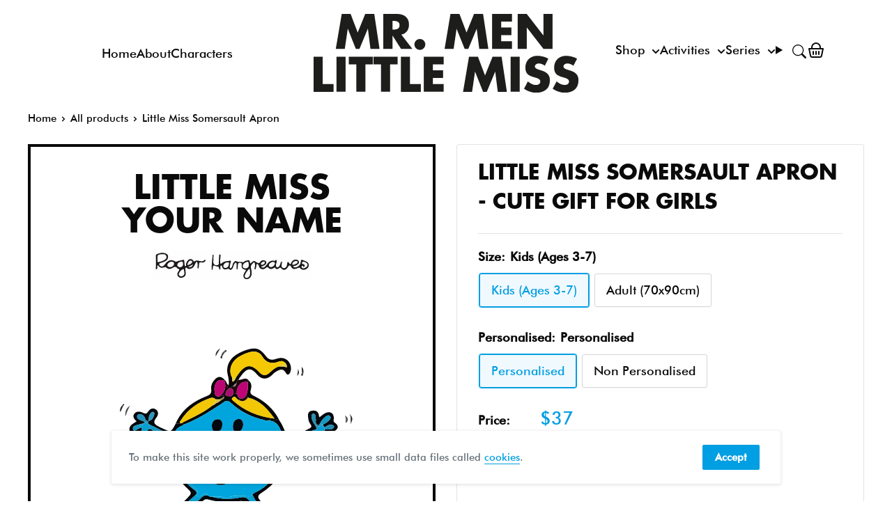

--- FILE ---
content_type: image/svg+xml
request_url: https://mrmen.com/cdn/shop/t/37/assets/svg--character--little-miss-somersault.svg?v=81769820630349820381695746644
body_size: 14409
content:
<?xml version="1.0" encoding="utf-8"?>
<!-- Generator: Adobe Illustrator 25.0.1, SVG Export Plug-In . SVG Version: 6.00 Build 0)  -->
<!DOCTYPE svg PUBLIC "-//W3C//DTD SVG 1.1//EN" "http://www.w3.org/Graphics/SVG/1.1/DTD/svg11.dtd" [
	<!ENTITY ns_extend "http://ns.adobe.com/Extensibility/1.0/">
	<!ENTITY ns_ai "http://ns.adobe.com/AdobeIllustrator/10.0/">
	<!ENTITY ns_graphs "http://ns.adobe.com/Graphs/1.0/">
	<!ENTITY ns_vars "http://ns.adobe.com/Variables/1.0/">
	<!ENTITY ns_imrep "http://ns.adobe.com/ImageReplacement/1.0/">
	<!ENTITY ns_sfw "http://ns.adobe.com/SaveForWeb/1.0/">
	<!ENTITY ns_custom "http://ns.adobe.com/GenericCustomNamespace/1.0/">
	<!ENTITY ns_adobe_xpath "http://ns.adobe.com/XPath/1.0/">
]>
<svg version="1.1" id="Layer_1" xmlns:x="&ns_extend;" xmlns:i="&ns_ai;" xmlns:graph="&ns_graphs;"
	 xmlns="http://www.w3.org/2000/svg" xmlns:xlink="http://www.w3.org/1999/xlink" x="0px" y="0px" width="512px" height="512px"
	 viewBox="0 0 512 512" style="enable-background:new 0 0 512 512;" xml:space="preserve">
<style type="text/css">
	.st0{fill:#02070C;}
	.st1{fill:#090806;}
	.st2{fill:#0A0603;}
	.st3{fill:#21060F;}
	.st4{fill:#646363;}
	.st5{fill:#595657;}
	.st6{fill:#595958;}
	.st7{fill:#4C4C4C;}
	.st8{fill:#222221;}
	.st9{fill:#353535;}
	.st10{fill:#484644;}
	.st11{fill:#4C4A48;}
	.st12{fill:#2B2927;}
	.st13{fill:#555554;}
	.st14{fill:#41413F;}
	.st15{fill:#2D2D2D;}
	.st16{fill:#151515;}
	.st17{fill:#2A2A2A;}
	.st18{fill:#5E5E5E;}
	.st19{fill:#4E4E4E;}
	.st20{fill:#2A2826;}
	.st21{fill:#555352;}
	.st22{fill:#4D4D4D;}
	.st23{fill:#1E1E1E;}
	.st24{fill:#515151;}
	.st25{fill:#040402;}
	.st26{fill:#BC0674;}
	.st27{fill:#050302;}
	.st28{fill:#262626;}
	.st29{fill:#0B0B0B;}
	.st30{fill:#00A5DD;}
	.st31{fill:#04A0D3;}
	.st32{fill:#04A0D4;}
	.st33{fill:#F2C705;}
	.st34{fill:#05A0D2;}
	.st35{fill:#04A1D6;}
	.st36{fill:#069FD2;}
	.st37{fill:#149AC6;}
	.st38{fill:#2F93B5;}
	.st39{fill:#1499C4;}
	.st40{fill:#1599C2;}
	.st41{fill:#1697C1;}
	.st42{fill:#1E93B9;}
	.st43{fill:#258EAF;}
	.st44{fill:#208DB3;}
	.st45{fill:#1A99BF;}
	.st46{fill:#2997BD;}
	.st47{fill:#277997;}
	.st48{fill:#F1C706;}
	.st49{fill:#BF0475;}
	.st50{fill:#A80E6D;}
	.st51{fill:#D7C148;}
	.st52{fill:#8B8558;}
	.st53{fill:#F5C902;}
	.st54{fill:#E1CB40;}
	.st55{fill:#DECC56;}
	.st56{fill:#82797B;}
	.st57{fill:#020303;}
	.st58{fill:#020B12;}
	.st59{fill:#020810;}
	.st60{fill:#0D0D2D;}
	.st61{fill:#003054;}
	.st62{fill:#003155;}
	.st63{fill:#003D5C;}
	.st64{fill:#00476C;}
	.st65{fill:#003254;}
	.st66{fill:#00345A;}
	.st67{fill:#002C4F;}
	.st68{fill:#003E63;}
	.st69{fill:#002246;}
	.st70{fill:#001432;}
	.st71{fill:#B10A71;}
</style>
<metadata>
	<sfw  xmlns="&ns_sfw;">
		<slices></slices>
		<sliceSourceBounds  bottomLeftOrigin="true" height="407.437" width="341.971" x="89.341" y="24.03"></sliceSourceBounds>
	</sfw>
</metadata>
<g id="Ka3ryP_1_">
	<g>
		<path class="st0" d="M325.617,185.686c3.986,5.827,6.603,12.334,9.011,18.891c1.446,3.939,3.897,4.774,7.489,3.644
			c9.262-2.916,18.137-6.748,26.727-11.278c3.065-1.616,3.79-3.468,1.587-6.349c-2.016-2.636-2.908-5.795-3.286-9.02
			c-0.512-4.372-0.948-9.18,4.764-10.414c5.771-1.247,10.2,0.478,10.883,7.322c0.065,0.649,0.474,1.264,0.78,2.037
			c3.056-2.209,5.621-4.729,8.695-6.153c7.303-3.382,12.987,0.861,11.987,8.824c-0.279,2.221-0.837,3.639,1.597,5.279
			c5.649,3.805,5.821,8.23-0.198,11.928c-2.267,1.393-2.895,2.383-1.715,4.931c2.466,5.324,1.895,10.026-3.959,12.916
			c-5.965,2.944-12.603,4.333-17.018-1.365c-4.032-5.203-6.978-3.888-11.939-2.075c-9.066,3.314-18.574,5.456-27.961,7.84
			c-3.393,0.862-5.692,1.643-5.98,6.015c-1.779,27.019-15.375,47.202-37.637,61.561c-6.395,4.125-6.225,6.683-1.703,11.877
			c10.885,12.501,24.722,20.851,39.236,27.935c13.016,6.353,19.874,16.336,23.359,29.979c3.661,14.332,9.147,28.128,14.668,41.87
			c1.561,3.886,2.831,5.037,6.561,1.742c5.232-4.62,11.029-8.613,16.683-12.738c4.113-3.001,9.336-5.137,13.33-1.699
			c3.947,3.396,1.17,9.075-0.453,12.875c-3.165,7.414-8.703,13.614-14.298,19.367c-5.991,6.16-12.622,11.778-19.438,17.031
			c-6.553,5.05-10.72,3.555-12.883-4.513c-5.3-19.768-11.093-39.34-18.572-58.431c-5.042-12.869-11.814-23.568-24.304-30.861
			c-16.428-9.593-29.362-23.598-42.018-37.614c-3.912-4.333-7.801-5.457-13.451-4.569c-14.8,2.327-29.623,1.633-44.074-2.402
			c-3.851-1.075-5.991-0.127-8.442,2.403c-14.85,15.325-30.461,29.754-48.818,40.911c-3.064,1.862-5.315,4.523-6.517,7.987
			c-7.857,22.64-14.428,45.573-17.253,69.491c-1.067,9.035-2.96,17.999-4.943,26.891c-1.512,6.782-5.431,8.138-11.175,4.014
			c-12.572-9.027-23.058-20.255-32.781-32.192c-2.878-3.533-4.161-8.015-0.874-11.794c3.29-3.783,7.819-3.204,11.814-0.778
			c4.826,2.932,9.751,5.838,14.068,9.435c5.097,4.247,6.581,2.506,8.313-3.007c5.809-18.502,10.746-37.228,14.469-56.23
			c2.337-11.926,7.396-21.513,17.331-28.905c12.987-9.662,24.72-20.814,36.035-32.425c3.825-3.925,4.203-6.184-0.073-10.08
			c-18.426-16.792-29.041-37.201-27.512-62.818c0.211-3.532-0.403-6.391-4.456-7.405c-7.417-1.855-13.711-6.14-20.609-9.959
			c-1.857,3.644-1.83,7.836-4.305,11.034c-3.31,4.275-7.03,7.907-12.917,5.968c-5.501-1.811-8.053-6.314-7.945-11.894
			c0.077-3.99,0.565-6.826-5.087-7.48c-4.143-0.479-4.547-7.491-0.694-11.357c2.032-2.039,4.815-3.328,7.839-5.342
			c-3.1-2.952-6.586-6.82-3.218-11.157c3.251-4.186,8.288-3.451,12.605-1.324c3.109,1.532,4.937,1.816,7.173-1.552
			c2.495-3.757,6.641-6.426,11.095-3.627c4.994,3.138,3.962,8.737,1.126,12.163c-7.113,8.593-0.306,10.881,5.362,14.022
			c0.94,0.521,1.952,0.912,2.927,1.372c12.89,6.069,12.89,6.07,19.409-5.837c2.32-2.642,5.596,0.848,8.001-1.246
			c0.531-0.227,1.063-0.455,1.594-0.682c0.695,1.525,2.069,1.889,3.547,2.076c-5.431,3.773-13.91,4.672-13.319,14.124
			c-1.703,1.989-4.002,1.579-6.208,1.541c0,0,0.135,0.107,0.134,0.108c-10.87-5.353-21.738-10.708-32.606-16.062
			c-0.401-0.559-0.801-1.118-1.202-1.677c0.358-1.033,0.717-2.066,1.076-3.098c5.142-0.46,6.701-4.392,7.976-8.443
			c0.455-1.445,0.759-3.405-0.871-4.274c-1.644-0.876-2.931,0.468-4.022,1.677c-2.903,3.219-2.993,7.178-2.96,11.172
			c-1.608,0.075-3.375,0.325-4.302-1.365c-0.887-1.618-1.162-3.645-2.265-5.055c-1.875-2.398-4.454-3.896-7.711-3.228
			c-1.822,0.373-2.801,1.854-2.654,3.516c0.278,3.138,2.963,4.181,5.397,5.315c2.023,0.942,5.105,0.496,5.17,3.979
			c0,0-0.162,0.193-0.162,0.193c-4.093,1.002-8.275,1.743-12.25,3.092c-2.91,0.988-5.559,3.45-3.615,6.594
			c1.596,2.581,4.182-0.033,6.185-0.896c1.666-0.718,3.196-1.754,4.785-2.649c3.318,2.61,0.615,4.691-0.659,6.826
			c-1.528,2.561-2.882,5.16-2.744,8.242c0.15,3.354,0.93,6.626,4.427,7.861c3.82,1.35,5.879-1.499,7.744-4.204
			c3.209-4.655,2.362-9.667,1.2-14.693c0.574-0.707,1.149-1.413,1.723-2.12l-0.146,0.208c2.689-0.371,4.382,1.367,6.387,2.74
			c8.895,6.093,18.357,11.02,29.06,13.16c0.094,4.002,0.196,8.004,0.28,12.006c0.26,12.396,1.624,24.503,9.117,35.015
			c4.597,9.883,11.393,17.988,19.999,24.604c2.519,1.937,5.711,3.404,4.339,7.544l-0.024-0.117
			c-13.455,12.234-26.911,24.467-40.367,36.702c-12.262,7.399-18.556,18.375-19.525,32.547c-4.217,16.383-8.433,32.766-12.65,49.148
			c-1.283,3.79-2.793,7.521-3.793,11.384c-1.331,5.143-3.24,5.952-7.623,2.443c-5.618-4.497-11.703-8.437-17.769-12.335
			c-2.043-1.313-4.793-3.901-7.076-1.162c-2.066,2.479,0.214,5.067,1.915,7.078c8.299,9.808,16.908,19.315,27.432,26.858
			c0.691,0.447,1.381,0.893,2.072,1.34c0,0-0.035-0.019-0.035-0.019c1.064,1.235,2.11,2.712,3.455,0.263l0.022-0.07
			c1.333-0.844,1.424-2.101,1.154-3.477c1.245-7.892,2.49-15.784,3.735-23.677c3.238-18.198,7.177-36.232,12.617-53.915
			c3.55-7.227,4.283-15.53,8.59-22.468l-0.155,0.161c0.588-0.585,1.175-1.17,1.763-1.755l-0.144,0.173
			c3.744-1.62,7.028-3.921,9.967-6.732c16.685-9.639,29.519-23.817,43.116-37.031c3.586-3.485,6.696-4.954,11.259-3.121
			c1.262,1.28,2.825,1.505,4.514,1.286c14.016,3.925,28.235,3.829,42.313,1.017c5.339-1.066,8.556,0.273,11.812,4.063
			c15.196,17.686,32.446,33.012,52.371,45.258c4.956,3.046,8.344,7.654,10.737,12.872c3.813,8.316,7.606,16.653,11.026,25.135
			c5.851,14.511,9.646,29.676,13.692,44.754c1.527,5.691,3.603,7.928,9.146,2.882c8.991-8.183,18.1-16.168,24.548-26.632
			c2.206-3.579,4.61-7.204,4.052-13.093c-10.452,5.177-18.874,11.661-25.969,19.606c-4.331,4.849-6.436,3.759-8.364-1.383
			c-4.725-12.6-10.845-24.909-13.697-37.928c-4.765-21.752-16.432-35.865-36.647-45.453c-15.19-7.204-28.91-17.921-36.097-34.467
			c1.059-0.804,2.009-1.859,3.193-2.374c19.897-8.656,31.886-24.234,38.885-44.217c3.602-6.297,4.344-13.214,3.691-20.196
			c-0.43-4.604,1.206-6.453,5.613-6.695c7.554-0.415,14.735-2.391,21.569-5.63l-0.132,0.121c5.372-0.582,10.502-1.886,15.009-5.044
			c4.615-2.975,8.696-5.072,11.029,2.715c1.142,3.811,4.532,6.018,8.897,4.864c2.875-0.76,5.945-2.079,6.292-5.398
			c0.427-4.087-1.62-7.223-5.676-8.576c-1.906-0.636-3.588-1.193-3.276-3.679c0.522-0.064,1.045-0.127,1.567-0.193
			c4-0.505,8.609,1.358,11.675-2.762c0.89-1.195,0.343-2.812-0.886-3.418c-4.826-2.38-8.474,0.591-12.202,3.004
			c0,0,0.049,0.086,0.048,0.087c-1.207-1.315-2.521-2.586-1.884-4.648c3.31-1.306,6.144-3.326,8.555-5.908
			c1.516-1.623,2.87-3.594,1.171-5.692c-1.739-2.147-4.009-1.127-5.827,0.058c-4.906,3.198-7.817,8.046-10.376,13.139
			c-6.659-0.998-3.996-6.359-4.674-10.11c-0.419-2.315,0.162-4.95-2.228-6.539c-1.007-0.67-2.089-0.403-2.867,0.467
			c-2.165,2.423-0.836,4.907-0.289,7.536c1.067,5.128,5.365,8.546,6.695,13.472l0.081-0.093c-0.54,0.55-1.08,1.1-1.619,1.65
			c-4.95,0.744-9.027,3.323-12.975,6.174c-10.733,3.231-20.709,8.952-32.169,9.797c-1.021-2.464-2.297-4.856-3.019-7.404
			c-3.453-12.185-7.966-23.054-23.799-21.626c-0.952,0.086-1.982-0.699-2.975-1.078c6.897-2.005,14.519,4.234,21.057-1.854
			c0.187,0.496,0.375,0.992,0.562,1.488C324.917,184.61,325.267,185.148,325.617,185.686z"/>
		<path class="st1" d="M324.005,182.584c-6.537,6.088-14.16-0.152-21.056,1.853c-18.215-3.944-34.34-12.122-48.053-24.669
			c-3.943-3.607-6.949-4.216-11.033-0.853c-2.263,1.864-4.903,3.269-7.37,4.887c-15.713,10.309-31.659,20.19-49.316,26.942
			c-1.478-0.187-2.852-0.551-3.547-2.076c2.594-1.352,5.168-2.747,7.787-4.05c12.498-6.218,25.188-12.104,36.115-21.019
			c1.983-0.715,3.899-1.534,5.156-3.362l-0.119,0.102c3.282-1.001,5.947-3.005,8.485-5.217c1.921-0.602,3.843-1.203,3.715-4.539
			c-2.421,1.547-4.33,2.767-6.239,3.987c-1.981-0.011-3.963-0.022-5.944-0.033c-2.24-2.392-4.742-2.949-7.957-1.849
			c-17.773,6.084-32.463,16.184-42.618,32.273c-0.829,1.314-3.128,2.96,0.024,4.389c-2.406,2.094-5.681-1.396-8.001,1.246
			c8.231-20.282,24.273-32.212,43.739-40.086c5.372-2.173,9.361-3.677,8.292-10.793c-0.671-4.464,1.159-9.084,4.115-12.746
			c4.028-4.99,8.664-7.369,14.256-2.001c-0.003-0.003-0.197,0.251-0.197,0.251l0.276-0.142c0.488,0.49,0.977,0.98,1.461,1.467
			c-0.346,0.21-0.584,0.507-0.717,0.888l-0.055,0.061c-4.246-1.57-8.324-2.24-11.43,2.172c-3.708,5.267-3.372,11.078-2.143,16.945
			c0.819,3.913,3.743,3.977,6.885,3.4c2.83-0.522,5.661-1.044,8.491-1.566c2.295,1.711,4.998,1.435,7.618,1.564
			c0.659-0.446,1.319-0.893,1.978-1.339l0.127-0.106c0.462-0.606,0.924-1.213,1.385-1.819c-0.051-0.51,0.05-0.988,0.303-1.433
			c1.621,0.441,3.241,0.882,4.862,1.324l-0.089,0.038c0.39,0.606,0.78,1.211,1.17,1.817c0.329,0.355,0.479,0.773,0.45,1.256
			c0.533,0.644,1.066,1.289,1.599,1.933l-0.066-0.07c0.605,0.523,1.209,1.047,1.814,1.57l0.069-0.099
			c-0.792,0.707-1.583,1.414-2.375,2.121c-0.548,0.09-0.96-0.107-1.236-0.589c-0.47-0.427-0.94-0.854-1.41-1.281l-0.138-0.137
			c-0.496-0.491-0.991-0.982-1.487-1.473l-0.143-0.142c-0.69-0.422-1.379-0.844-2.069-1.267c-1.258,1.752-5.634,2.327-1.654,5.896
			c16.702,14.975,36.244,23.237,60.386,26.324c-10.762-15.096-21.655-26.699-38.708-30.663c-1.512-0.832-1.735-2.348-2.032-3.825
			c1.79-6.093,3.096-12.229,1.646-18.609c0.621-0.663,1.242-1.327,1.863-1.99c4.411,3.73,4.079,8.767,2.705,13.358
			c-1.42,4.746,0.262,6.549,4.268,8.492C303.188,156.739,315.856,167.249,324.005,182.584z"/>
		<path class="st2" d="M251.537,133.581c0.569-4.867-0.016-9.536-1.29-14.325c-2.931-11.021,1.212-21.709,10.5-28.358
			c4.835-3.462,10.144-6.085,15.787-7.935c14.223-4.663,20.07-3.026,29.295,8.977c3.964,5.158,8.347,5.9,14.128,3.924
			c5.454-1.864,11.091-2.536,16.183,1.233c5.539,4.1,7.588,12.828,4.455,19.004c-1.485,2.928-4.154,3.253-5.567,0.524
			c-4.64-8.962-10.33-4.946-15.889-1.608c-2.03,1.219-3.515,3.314-5.369,4.867c-7.606,6.373-14.819,5.792-21.074-1.631
			c-8.369-9.931-13.746-9.852-21.99,0.441c-1.843,2.301-3.397,4.832-5.084,7.257c-1.896,1.116-2.592,2.872-2.645,4.97
			c-2.234,0.964-4.065,2.378-5.16,4.616c-2.107,1.009-4.213,2.019-6.318,3.03C245.729,136.863,252.26,135.249,251.537,133.581z
			 M256.369,122.782c0.229,1.958-0.452,4.083,1.231,6.197c2.285-1.664,3.76-3.696,4.473-6.323c1.221-1.747,2.429-3.502,3.664-5.238
			c10.043-14.107,18.953-14.802,30.573-2.14c4.486,4.889,8.951,5.347,13.967,1.117c4.462-3.763,8.411-8.287,14.465-9.665
			c3.791-0.218,7.554,0.098,11.308,1.231c0.093-3.467-0.836-5.769-3.368-7.254c-2.802-2.566-6.014-1.947-9.045-0.826
			c-9.972,3.686-17.815,1.418-23.419-7.837c-3.884-6.414-9.768-7.863-16.677-6.438c-6.096,1.257-11.641,3.847-16.998,6.987
			C257.387,97.957,249.832,109.901,256.369,122.782z"/>
		<path class="st3" d="M251.496,138.565c2.107-1.009,4.213-2.019,6.32-3.028c4.261,1.302,4.221-2.204,5.16-4.616
			c0.054-2.098,0.749-3.854,2.645-4.97c5.01,1.248,10.783-5.287,15.251,1.496c-0.621,0.663-1.242,1.327-1.863,1.99
			c-9.151-2.237-16.947,6.29-15.728,17.2c-1.621-0.441-3.241-0.882-4.862-1.324c0.157-4.521-1.145-7.517-6.529-6.25L251.496,138.565
			z"/>
		<path class="st3" d="M251.537,133.581c0.723,1.668-5.808,3.282-0.039,4.986c-0.002-0.002,0.391,0.496,0.391,0.495
			c-3.322,2.246-5.266,5.209-4.881,9.384c-2.83,0.522-5.661,1.044-8.491,1.566c6.958-6.102,10.008-13.364,6.688-22.518
			c0,0,0.055-0.061,0.055-0.061c0.342-0.209,0.629-0.477,0.86-0.805C248.682,128.356,248.025,132.593,251.537,133.581z"/>
		<path class="st4" d="M121.1,465.797c5.114,0.348,10.166,0.195,15.235-0.517C131.468,469.776,126.306,469.087,121.1,465.797z"/>
		<path class="st5" d="M118.64,477.012c6.194,0.446,10.529-0.43,14.919-0.774C129.53,480.082,125.268,481.662,118.64,477.012z"/>
		<path class="st6" d="M374.078,462.245c-5.883,4.737-10.152,4.501-16.124,0.968C363.624,462.872,367.722,462.626,374.078,462.245z"
			/>
		<path class="st7" d="M101.298,179.342c-0.829-8.221,1.746-12.451,6.655-15.586C105.642,168.109,103.549,172.565,101.298,179.342z"
			/>
		<path class="st8" d="M428.765,190.338c0.27-5.478,0.87-9.212-1.224-14.756C432.338,182.269,432.347,182.412,428.765,190.338z"/>
		<path class="st9" d="M239.26,80.534c-2.312,3.756-4.616,7.48-6.504,11.491C231.703,86.505,234.824,83.13,239.26,80.534z"/>
		<path class="st10" d="M122.125,487.223c3.224-2.085,6.188-1.865,9.843-2.359C128.097,488.462,128.097,488.462,122.125,487.223z"/>
		<path class="st11" d="M360.994,475.57c2.825,0,5.65,0,9.206,0C366.866,479.501,363.969,479.266,360.994,475.57z"/>
		<path class="st12" d="M373.011,455.885c-4.836,0.675-9.639,0.917-14.299-1.63c3.625,0,7.25,0,10.875,0
			C370.728,454.799,371.869,455.342,373.011,455.885z"/>
		<path class="st13" d="M421.981,184.276c-0.361-2.173-0.723-4.345-1.084-6.518c3.422,2.799,5.397,5.837,2.531,9.795
			C422.946,186.461,422.463,185.368,421.981,184.276z"/>
		<path class="st14" d="M136.404,331.303c-1.037,2.642-3.12,4.767-3.968,7.609c-1.757-3.799-0.122-6.541,2.808-8.905
			C135.63,330.439,136.017,330.871,136.404,331.303z"/>
		<path class="st15" d="M98.189,163.714c-1.098,2.514-2.195,5.029-3.293,7.543c-0.529-0.023-1.059-0.046-1.588-0.069
			c0.002-3.42,1.322-6.216,3.968-8.384C97.85,162.837,98.154,163.14,98.189,163.714z"/>
		<path class="st16" d="M358.292,115.83c-0.183-2.279-0.366-4.559-0.704-8.778c3.524,4.46,2.522,7.583,2.313,10.579
			C359.365,117.031,358.828,116.431,358.292,115.83z"/>
		<path class="st17" d="M351.408,120.689c-0.605-4.102,1.788-7.165,0.536-10.4C354.563,114.963,354.563,114.963,351.408,120.689z"/>
		<path class="st18" d="M373.011,455.885c-1.141-0.543-2.282-1.087-3.423-1.63c2.266-1.39,4.707-1.692,7.88-1.419
			C376.636,455.465,375.089,456.041,373.011,455.885z"/>
		<path class="st19" d="M245.247,87.056c-1.029,1.677-2.058,3.353-3.087,5.03c-0.435-0.559-0.87-1.117-1.306-1.676
			c0.616-2.492,1.834-4.576,4.062-5.972C245.026,85.31,245.137,86.183,245.247,87.056z"/>
		<path class="st20" d="M370.533,337.803c1.764,1.011,2.058,2.703,2.605,4.844c-3.733-0.056-3.336-3.32-4.825-4.74l0.442,0.019
			l0.379-0.229l0.715-0.146L370.533,337.803z"/>
		<path class="st21" d="M368.313,337.907c-1.09-1.367-4.593-1.282-2.948-4.139c0.482-0.837,2.194,0.411,2.851,1.586
			c0.306,0.781,0.612,1.561,0.917,2.342l-0.379,0.229L368.313,337.907z"/>
		<path class="st22" d="M358.292,115.83c0.536,0.6,1.072,1.201,1.609,1.801c0.075,1.526-1.18,3.207-2.018,2.714
			C355.584,118.993,357.585,117.328,358.292,115.83z"/>
		<path class="st23" d="M240.854,90.41c0.435,0.559,0.87,1.117,1.306,1.676c-0.298,1.132,0.12,3.551-1.51,2.863
			C238.213,93.92,240.682,91.976,240.854,90.41z"/>
		<path class="st24" d="M245.247,87.056c-0.11-0.873-0.221-1.745-0.331-2.618c1.03-0.827,2.286-3.075,3.363-1.036
			C249.4,85.521,246.217,85.729,245.247,87.056z"/>
		<path class="st25" d="M136.404,331.303c-0.387-0.432-0.773-0.864-1.16-1.296c0.593-0.406,1.574-1.269,1.717-1.147
			C138.18,329.897,136.636,330.471,136.404,331.303z"/>
		<path class="st16" d="M421.981,184.276c0.482,1.092,0.965,2.184,1.447,3.277c-0.501,0.318-1.003,0.635-1.504,0.953
			C421.943,187.096,421.962,185.686,421.981,184.276z"/>
		<path class="st26" d="M246.119,126.628c-0.231,0.328-0.518,0.597-0.86,0.805c0.133-0.381,0.371-0.678,0.717-0.888
			C245.98,126.548,246.119,126.628,246.119,126.628z"/>
		<path class="st27" d="M369.134,337.696c-0.305-0.781-0.611-1.562-0.917-2.342c0.771,0.816,1.543,1.632,2.316,2.448
			c0.001,0-0.684-0.252-0.684-0.252L369.134,337.696z"/>
		<polygon class="st26" points="244.515,125.078 244.239,125.22 244.436,124.969 244.686,124.866 		"/>
		<path class="st28" d="M93.308,171.188c0.529,0.023,1.059,0.045,1.588,0.069c-0.291,0.586-0.582,1.171-0.872,1.757
			C93.785,172.405,93.546,171.797,93.308,171.188z"/>
		<path class="st1" d="M325.617,185.686c-0.35-0.538-0.7-1.076-1.05-1.614C324.917,184.61,325.267,185.148,325.617,185.686z"/>
		<path class="st29" d="M97.276,162.804c0.581-0.546,0.809-2.219,1.935-1.167c1.084,1.013-0.391,1.5-1.023,2.077
			C98.154,163.14,97.85,162.837,97.276,162.804z"/>
		<path class="st30" d="M187.177,190.744c17.656-6.751,33.603-16.633,49.316-26.942c2.466-1.618,5.106-3.023,7.37-4.887
			c4.085-3.363,7.09-2.754,11.033,0.853c13.714,12.546,29.839,20.725,48.053,24.669c0.993,0.38,2.023,1.164,2.975,1.079
			c15.833-1.427,20.346,9.441,23.799,21.626c0.722,2.549,1.998,4.94,3.019,7.404c-4.352,10.08-3.683,20.927-4.812,31.499
			c-6.999,19.982-18.988,35.56-38.885,44.216c-1.184,0.515-2.134,1.57-3.193,2.374c-1.832,0.824-2.561,3.14-5.315,2.918
			c-10.005-0.805-20.096-2.588-29.88,1.659c-1.337,0.58-3.283,0.45-4.725-0.025c-6.26-2.063-12.639-1.322-19.003-1.185
			c-1.689,0.219-3.252-0.006-4.514-1.286c-2.589-4.679-6.142-3.736-9.403-1.183c-3.497,2.739-6.2,2.95-8.558-1.151
			c0,0,0.024,0.117,0.025,0.117c3.328-3.018,1.912-5.438-0.876-7.831c-6.016-5.163-11.604-10.741-16.499-17.011
			c-2.068-2.649-3.104-6.346-6.964-7.305c-7.493-10.512-8.857-22.619-9.117-35.015c-0.084-4.002-0.186-8.004-0.28-12.006
			c-0.987-2.699-3.504-2.64-5.696-3.553c-6.552-2.731-12.873-6.017-19.285-9.086c8.151,0.01,13.635,7.316,22.02,5.825
			c0,0-0.135-0.107-0.135-0.105c2.958,3.056,5.25,3.437,6.207-1.543C173.267,195.416,181.746,194.517,187.177,190.744z
			 M219.168,245.631c0.074,0,0.149,0,0.223,0c0.244,4.289,0.36,8.59,0.756,12.866c1.022,11.036,7.288,18.516,16.559,19.968
			c9.687,1.517,18.502-3.869,23.428-13.344c4.985-9.587,3.563-19.903,4.332-29.967c0.18-2.362,3.26-5.596-0.286-7.134
			c-3.189-1.383-4.235,2.461-5.838,4.374c-10.444,12.461-23.832,12.446-33.668-0.209c-1.033-1.329-1.854-2.894-3.671-2.49
			c-2.613,0.581-1.752,2.942-1.801,4.66C219.093,238.11,219.168,241.871,219.168,245.631z M272.704,191.473
			c-0.529-4.695-2.055-8.88-7.064-8.398c-6.199,0.596-7.88,5.688-7.897,11.167c-0.013,4.025,1.093,8.001,6.104,7.632
			C270.123,201.411,271.583,196.287,272.704,191.473z M226.983,193.004c0.4,4.555,1.595,8.828,6.631,8.656
			c6.159-0.21,8.308-4.846,8.614-10.474c0.266-4.892-2.109-8.003-6.903-7.749C229.591,183.74,227.288,187.863,226.983,193.004z
			 M246.149,222.532c6.437,0.22,12.464-4.545,12.27-9.663c-0.237-6.255-4.544-8.753-10.092-9.184
			c-6.155-0.478-11.735,4.625-11.572,10.59C236.926,220.541,241.843,221.645,246.149,222.532z M284.503,205.43
			c-1.564-0.133-2.642,0.778-2.594,2.2c0.026,0.778,1.11,1.864,1.956,2.191c1.327,0.513,2.719,0.064,2.941-1.628
			C287.012,206.634,285.929,205.861,284.503,205.43z M273.645,219.715c-1.184,0.125-2.166,0.83-1.881,1.936
			c0.212,0.823,1.211,1.728,2.06,2.027c1.011,0.356,2.097-0.191,2.174-1.519C276.09,220.572,275.137,219.848,273.645,219.715z
			 M274.793,208.725c-1.105,0.077-2.012,0.455-2.08,1.722c-0.082,1.545,0.925,2.4,2.257,2.569c0.997,0.127,2.087-0.335,2.119-1.649
			C277.126,209.854,276.045,209.189,274.793,208.725z M215.146,204.705c-0.056-1.188-0.661-1.992-1.829-2.152
			c-1.183-0.162-2.118,0.37-2.175,1.648c-0.049,1.093,0.349,2.136,1.684,2.215C214.004,206.486,214.783,205.838,215.146,204.705z
			 M221.269,215.166c-1.34,0.09-1.943,1.093-1.573,2.087c0.311,0.835,1.306,1.732,2.169,1.963c1.039,0.278,2.137-0.523,2.027-1.736
			C223.764,216.079,222.757,215.248,221.269,215.166z M266.663,213.83c-1.25-0.083-2.099,0.534-2.184,1.721
			c-0.078,1.09,0.393,2.123,1.714,2.215c1.172,0.082,2.164-0.427,2.25-1.68C268.522,214.948,267.811,214.143,266.663,213.83z
			 M211.239,218.969c-1.595,0.167-2.678,0.795-2.463,1.855c0.154,0.757,1.264,1.625,2.109,1.861c1.091,0.304,2.1-0.57,1.879-1.706
			C212.606,220.159,211.662,219.492,211.239,218.969z M210.773,213.361c-0.395-0.496-0.736-1.254-1.32-1.586
			c-1.076-0.611-2.185-0.195-2.556,0.917c-0.149,0.447,0.554,1.461,1.12,1.804C209.079,215.139,210.013,214.628,210.773,213.361z
			 M217.637,212.971c0.011-1.002-0.977-1.469-1.989-1.499c-0.67-0.019-1.871,0.491-1.936,0.905
			c-0.161,1.026,0.397,1.994,1.612,2.241C216.439,214.846,217.35,214.654,217.637,212.971z M286.162,218.478
			c0.423-0.788,1.079-1.456,0.967-1.949c-0.127-0.557-0.893-1.274-1.47-1.365c-1.414-0.223-1.827,0.906-1.523,1.961
			C284.286,217.647,285.285,217.925,286.162,218.478z"/>
		<path class="st31" d="M226.93,296.003c6.363-0.137,12.743-0.878,19.003,1.185c1.442,0.475,3.388,0.605,4.725,0.025
			c9.784-4.247,19.875-2.464,29.88-1.659c2.754,0.222,3.483-2.094,5.315-2.918c7.188,16.545,20.908,27.262,36.097,34.467
			c20.216,9.588,31.882,23.7,36.647,45.453c2.852,13.019,8.972,25.328,13.697,37.928c1.928,5.141,4.034,6.232,8.364,1.383
			c7.095-7.944,15.517-14.428,25.969-19.606c0.558,5.889-1.846,9.514-4.052,13.093c-6.448,10.463-15.557,18.449-24.548,26.632
			c-5.544,5.045-7.619,2.809-9.146-2.882c-4.045-15.078-7.841-30.243-13.692-44.754c-3.42-8.482-7.213-16.819-11.026-25.135
			c-2.393-5.218-5.781-9.826-10.737-12.872c-19.924-12.247-37.175-27.572-52.371-45.258c-3.256-3.79-6.473-5.129-11.812-4.063
			C255.166,299.831,240.947,299.928,226.93,296.003z"/>
		<path class="st32" d="M125.001,445.046c-10.524-7.542-19.133-17.05-27.432-26.858c-1.701-2.01-3.982-4.598-1.915-7.078
			c2.283-2.739,5.032-0.151,7.076,1.162c6.066,3.897,12.151,7.838,17.769,12.335c4.383,3.508,6.291,2.7,7.623-2.443
			c1-3.863,2.51-7.594,3.793-11.384c1.533-0.464,3.167-1.202,3.223,1.526c0.048,2.367,0.175,4.733,0.267,7.099
			c-1.245,7.892-2.49,15.784-3.735,23.677c-1.131,0.911-1.512,2.071-1.154,3.477c0,0-0.022,0.07-0.023,0.069
			c-1.152-0.088-2.303-0.175-3.454-0.262c0,0,0.035,0.019,0.035,0.019C126.382,445.939,125.691,445.492,125.001,445.046z"/>
		<path class="st33" d="M182.036,189.35c-3.152-1.429-0.854-3.075-0.024-4.389c10.154-16.088,24.845-26.189,42.618-32.273
			c3.215-1.101,5.717-0.543,7.955,1.848c-0.006,1.934-0.011,3.868-0.015,5.803c0,0,0.119-0.102,0.117-0.102
			c-2.869-0.642-4.385,0.789-5.155,3.363c-10.928,8.915-23.617,14.801-36.115,21.019c-2.619,1.303-5.193,2.697-7.787,4.05
			C183.099,188.896,182.567,189.123,182.036,189.35z"/>
		<path class="st34" d="M204.456,292.383c2.358,4.101,5.061,3.89,8.558,1.151c3.261-2.553,6.814-3.496,9.403,1.183
			c-4.562-1.833-7.672-0.364-11.259,3.121c-13.597,13.214-26.431,27.392-43.117,37.032c-4.615,0.331-8.335,1.986-9.966,6.732
			c0,0,0.144-0.173,0.142-0.173c-0.588,0.585-1.174,1.17-1.761,1.755c0,0,0.155-0.161,0.153-0.161
			c-6.124,2.001-4.363,8.995-8.647,13.57c0.834-6.981,2.655-12.203,6.923-16.683c3.256-3.417,7.742-5.866,9.205-10.826
			C177.545,316.85,191,304.616,204.456,292.383z"/>
		<path class="st35" d="M364.91,204.749c3.948-2.851,8.025-5.43,12.974-6.174c0.54-0.55,1.08-1.1,1.62-1.651
			c0,0-0.081,0.093-0.081,0.093c1.12-1.078,2.239-2.156,3.358-3.234c2.439,0.154,2.071-3.912,4.86-3.231
			c-0.005,2.44-0.145,4.982,3.506,4.69c0,0-0.049-0.086-0.049-0.086c-0.051,1.123-0.103,2.246-0.154,3.369
			c-0.312,2.486,1.371,3.043,3.276,3.679c4.056,1.353,6.103,4.489,5.676,8.576c-0.346,3.319-3.416,4.637-6.292,5.398
			c-4.364,1.154-7.755-1.054-8.897-4.864c-2.333-7.786-6.414-5.69-11.031-2.715c-5.508,0.18-10.618,1.538-15.007,5.044
			c0,0,0.132-0.121,0.131-0.122c-2.213-0.21-4.425-0.418-7.516-0.709C356.328,209.676,361.732,209.049,364.91,204.749z"/>
		<path class="st36" d="M133.722,199.342c1.162,5.026,2.009,10.037-1.2,14.693c-1.865,2.705-3.923,5.553-7.744,4.204
			c-3.498-1.235-4.277-4.507-4.427-7.861c-0.138-3.082,1.215-5.682,2.744-8.242c1.274-2.135,3.978-4.215,0.66-6.825
			c0.337-1.071-4.008-1.92-0.312-2.951c2.179-0.608,4.156-0.98,5.207-3.19c0,0,0.162-0.193,0.161-0.192
			c1.721-0.065,3.444-0.131,5.166-0.197c0.401,0.559,0.801,1.118,1.202,1.677c1.806,2.294,2.713,4.604,0.121,6.974
			c0,0,0.146-0.208,0.144-0.207C134.868,197.929,134.295,198.636,133.722,199.342z"/>
		<path class="st37" d="M364.91,204.749c-3.178,4.3-8.583,4.927-13.624,8.064c3.091,0.291,5.303,0.499,7.516,0.709
			c-6.833,3.24-14.014,5.217-21.568,5.632c-4.408,0.242-6.044,2.091-5.613,6.695c0.653,6.983-0.09,13.899-3.691,20.196
			c1.129-10.571,0.46-21.418,4.812-31.498C344.201,213.701,354.177,207.98,364.91,204.749z"/>
		<path class="st38" d="M135.404,419.405c-0.092-2.366-0.219-4.732-0.267-7.099c-0.056-2.729-1.69-1.99-3.223-1.526
			c4.217-16.383,8.433-32.765,12.651-49.147c0.783,1.617-1.034,5.564,3.457,3.857C142.581,383.173,138.642,401.207,135.404,419.405z
			"/>
		<path class="st39" d="M135.299,197.43c2.592-2.37,1.685-4.68-0.121-6.974c10.868,5.354,21.737,10.709,32.606,16.062
			c-8.384,1.49-13.868-5.816-22.019-5.826c6.411,3.069,12.732,6.355,19.285,9.086c2.192,0.914,4.709,0.854,5.696,3.553
			c-10.703-2.14-20.165-7.067-29.06-13.16C139.681,198.797,137.988,197.059,135.299,197.43z"/>
		<path class="st40" d="M148.021,365.49c-4.491,1.707-2.673-2.24-3.457-3.857c0.969-14.172,7.263-25.149,19.525-32.548
			c-1.461,4.958-5.948,7.407-9.204,10.824c-4.269,4.48-6.09,9.702-6.923,16.683c4.284-4.575,2.523-11.569,8.647-13.57
			C152.305,349.96,151.571,358.263,148.021,365.49z"/>
		<path class="st41" d="M387.642,190.552c-2.788-0.68-2.421,3.385-4.859,3.232c0.02-0.53,0.021-1.061,0.003-1.592
			c2.559-5.092,5.47-9.941,10.376-13.139c1.817-1.185,4.087-2.205,5.827-0.058c1.7,2.098,0.345,4.069-1.171,5.692
			c-2.412,2.582-5.245,4.603-8.555,5.908C388.722,190.581,388.182,190.566,387.642,190.552z"/>
		<path class="st42" d="M133.976,188.779c-1.722,0.066-3.444,0.132-5.166,0.197c-0.064-3.483-3.146-3.038-5.169-3.98
			c-2.434-1.133-5.119-2.177-5.397-5.315c-0.147-1.662,0.832-3.143,2.654-3.516c3.257-0.667,5.836,0.83,7.711,3.228
			c1.103,1.41,1.378,3.437,2.265,5.055c0.927,1.69,2.694,1.44,4.302,1.365l-0.125-0.133
			C134.693,186.714,134.334,187.747,133.976,188.779z"/>
		<path class="st34" d="M180.142,260.352c3.86,0.959,4.896,4.656,6.964,7.305c4.895,6.27,10.482,11.848,16.499,17.011
			c2.789,2.393,4.204,4.813,0.876,7.831c1.371-4.139-1.821-5.607-4.34-7.543C191.535,278.34,184.739,270.235,180.142,260.352z"/>
		<path class="st43" d="M382.786,192.192c0.018,0.531,0.017,1.062-0.003,1.592c-1.12,1.077-2.239,2.156-3.359,3.234
			c-1.33-4.926-5.628-8.343-6.695-13.471c-0.547-2.629-1.876-5.113,0.289-7.536c0.778-0.871,1.859-1.137,2.867-0.467
			c2.39,1.589,1.81,4.224,2.228,6.539C378.79,185.833,376.127,191.194,382.786,192.192z"/>
		<path class="st44" d="M390.945,198.525c0.051-1.123,0.103-2.246,0.154-3.369c3.728-2.413,7.376-5.384,12.202-3.004
			c1.229,0.606,1.776,2.223,0.886,3.418c-3.066,4.119-7.675,2.257-11.675,2.762C391.989,198.399,391.467,198.461,390.945,198.525z"
			/>
		<path class="st45" d="M128.649,189.169c-1.05,2.21-3.027,2.582-5.207,3.19c-3.696,1.032,0.648,1.88,0.312,2.951
			c-1.59,0.895-3.12,1.931-4.786,2.649c-2.002,0.863-4.589,3.477-6.185,0.896c-1.944-3.144,0.705-5.606,3.615-6.594
			C120.374,190.912,124.556,190.171,128.649,189.169z"/>
		<path class="st46" d="M135.176,185.814c-0.033-3.994,0.056-7.954,2.96-11.172c1.091-1.209,2.378-2.553,4.022-1.677
			c1.629,0.868,1.325,2.829,0.871,4.274c-1.275,4.051-2.834,7.982-7.976,8.443C135.051,185.681,135.176,185.814,135.176,185.814z"/>
		<path class="st37" d="M358.671,213.643c4.388-3.506,9.499-4.864,15.007-5.044C369.173,211.757,364.044,213.061,358.671,213.643z"
			/>
		<path class="st40" d="M158.075,341.601c1.631-4.746,5.351-6.401,9.966-6.732C165.102,337.68,161.819,339.981,158.075,341.601z"/>
		<path class="st39" d="M173.858,204.868c-0.958,4.98-3.25,4.6-6.207,1.543C169.856,206.447,172.155,206.857,173.858,204.868z"/>
		<path class="st44" d="M387.642,190.552c0.54,0.014,1.081,0.029,1.621,0.043c-0.636,2.062,0.677,3.334,1.884,4.648
			C387.497,195.534,387.637,192.992,387.642,190.552z"/>
		<path class="st47" d="M130.515,446.559c-0.358-1.405,0.023-2.565,1.154-3.477C131.939,444.458,131.848,445.715,130.515,446.559z"
			/>
		<path class="st47" d="M127.038,446.366c1.151,0.087,2.302,0.174,3.454,0.262C129.148,449.078,128.102,447.601,127.038,446.366z"/>
		<path class="st43" d="M379.505,196.925c-0.54,0.551-1.081,1.101-1.62,1.651C378.425,198.025,378.965,197.475,379.505,196.925z"/>
		<path class="st39" d="M133.722,199.342c0.573-0.706,1.147-1.413,1.722-2.119C134.87,197.929,134.296,198.635,133.722,199.342z"/>
		<path class="st40" d="M156.456,343.183c0.586-0.585,1.172-1.17,1.761-1.755C157.631,342.013,157.044,342.598,156.456,343.183z"/>
		<path class="st47" d="M125.001,445.046c0.691,0.447,1.381,0.893,2.072,1.34C126.382,445.939,125.691,445.492,125.001,445.046z"/>
		<path class="st48" d="M279.393,151.87c17.053,3.964,27.947,15.567,38.708,30.663c-24.141-3.086-43.683-11.349-60.386-26.324
			c-3.98-3.568,0.395-4.144,1.654-5.896c0.69,0.422,1.379,0.845,2.069,1.267c0,0,0.143,0.142,0.143,0.141
			c0.496,0.491,0.992,0.982,1.487,1.474c0,0,0.138,0.137,0.137,0.137c0.47,0.427,0.94,0.854,1.411,1.281
			c0.276,0.482,0.687,0.678,1.236,0.589C271.445,158.479,275.895,157.107,279.393,151.87z"/>
		<path class="st49" d="M263.281,146.636c-1.22-10.911,6.577-19.437,15.728-17.2c1.449,6.38,0.143,12.516-1.646,18.611
			c-2.095,3.403-4.508,6.23-9.136,5.034c0,0-0.069,0.099-0.07,0.1c-0.605-0.523-1.208-1.047-1.812-1.57c0,0,0.066,0.07,0.066,0.07
			c-0.533-0.644-1.066-1.289-1.598-1.933c0.029-0.483-0.121-0.901-0.449-1.256c-0.39-0.606-0.78-1.211-1.171-1.817L263.281,146.636z
			"/>
		<path class="st26" d="M245.204,127.494c3.32,9.154,0.27,16.416-6.688,22.518c-3.143,0.577-6.067,0.512-6.886-3.4
			c-1.228-5.867-1.565-11.679,2.143-16.945C236.88,125.255,240.958,125.925,245.204,127.494z"/>
		<path class="st50" d="M247.007,148.446c-0.384-4.174,1.56-7.138,4.881-9.384c5.385-1.267,6.687,1.729,6.53,6.251
			c-0.253,0.446-0.354,0.923-0.303,1.434c-0.462,0.607-0.924,1.212-1.386,1.818c0,0-0.127,0.106-0.127,0.106
			c-0.659,0.446-1.319,0.893-1.978,1.34C252.005,149.881,249.302,150.157,247.007,148.446z"/>
		<path class="st3" d="M268.227,153.081c4.628,1.196,7.041-1.63,9.136-5.034c0.296,1.476,0.519,2.992,2.031,3.823
			c-3.498,5.237-7.948,6.609-13.541,3.332C266.643,154.495,267.435,153.788,268.227,153.081z"/>
		<path class="st51" d="M232.569,160.339c0.004-1.935,0.009-3.869,0.015-5.803c1.983,0.012,3.965,0.023,5.944,0.035
			c0.841,0.184,1.684,0.367,2.526,0.55C238.517,157.334,235.851,159.338,232.569,160.339z"/>
		<path class="st52" d="M241.055,155.122c-0.843-0.183-1.686-0.366-2.526-0.55c1.911-1.221,3.82-2.441,6.241-3.988
			C244.898,153.919,242.976,154.52,241.055,155.122z"/>
		<path class="st51" d="M227.532,163.599c0.77-2.573,2.285-4.005,5.155-3.363C231.431,162.066,229.515,162.884,227.532,163.599z"/>
		<path class="st3" d="M263.191,146.675c0.39,0.606,0.781,1.212,1.171,1.817C263.971,147.886,263.581,147.28,263.191,146.675z"/>
		<path class="st3" d="M254.625,150.01c0.659-0.447,1.319-0.893,1.978-1.34C255.944,149.117,255.284,149.564,254.625,150.01z"/>
		<path class="st3" d="M261.438,151.581c-0.69-0.422-1.379-0.845-2.069-1.267C260.059,150.736,260.749,151.159,261.438,151.581z"/>
		<path class="st3" d="M256.73,148.565c0.462-0.606,0.924-1.212,1.386-1.818C257.653,147.352,257.192,147.959,256.73,148.565z"/>
		<path class="st3" d="M264.811,149.747c0.533,0.644,1.065,1.289,1.598,1.933C265.878,151.036,265.345,150.392,264.811,149.747z"/>
		<path class="st3" d="M263.068,153.196c-0.496-0.491-0.992-0.983-1.487-1.474C262.077,152.213,262.573,152.705,263.068,153.196z"/>
		<path class="st3" d="M266.344,151.61c0.603,0.524,1.207,1.047,1.812,1.57C267.553,152.657,266.949,152.134,266.344,151.61z"/>
		<path class="st3" d="M264.616,154.614c-0.47-0.427-0.941-0.854-1.411-1.281C263.676,153.76,264.146,154.187,264.616,154.614z"/>
		<path class="st53" d="M324.743,106.729c-6.054,1.378-10.003,5.903-14.465,9.665c-5.016,4.23-9.481,3.772-13.967-1.117
			c-11.62-12.662-20.529-11.967-30.573,2.14c-1.236,1.736-2.444,3.492-3.666,5.24c-1.886,0.766-3.782,1.019-5.702,0.125
			c-6.537-12.881,1.017-24.825,10.173-30.191c5.357-3.14,10.902-5.729,16.998-6.987c6.91-1.425,12.793,0.024,16.677,6.438
			c5.604,9.255,13.448,11.523,23.419,7.837c3.031-1.121,6.243-1.74,9.045,0.827C333.131,106.796,326.183,103.13,324.743,106.729z"/>
		<path class="st54" d="M324.743,106.729c1.44-3.598,8.389,0.067,7.94-6.022c2.532,1.484,3.461,3.786,3.368,7.253
			C332.297,106.827,328.533,106.51,324.743,106.729z"/>
		<path class="st55" d="M256.369,122.782c1.92,0.894,3.816,0.642,5.702-0.125c-0.711,2.625-2.186,4.658-4.471,6.322
			C255.917,126.865,256.598,124.74,256.369,122.782z"/>
		<path class="st56" d="M262.975,130.921c-0.938,2.412-0.898,5.918-5.16,4.616C258.91,133.299,260.742,131.885,262.975,130.921z"/>
		<path class="st57" d="M219.168,245.631c0-3.759-0.075-7.521,0.034-11.277c0.05-1.718-0.812-4.079,1.801-4.66
			c1.817-0.404,2.638,1.162,3.671,2.49c9.836,12.656,23.224,12.67,33.668,0.209c1.603-1.912,2.649-5.756,5.838-4.374
			c3.546,1.537,0.466,4.772,0.286,7.134c-0.769,10.064,0.653,20.38-4.332,29.967c-4.926,9.474-13.741,14.861-23.428,13.344
			c-9.27-1.452-15.537-8.932-16.559-19.968c-0.396-4.275-0.512-8.576-0.756-12.866C219.317,245.631,219.243,245.631,219.168,245.631
			z"/>
		<path class="st58" d="M272.704,191.473c-1.121,4.815-2.581,9.938-8.857,10.4c-5.012,0.369-6.117-3.607-6.104-7.632
			c0.018-5.479,1.698-10.57,7.897-11.167C270.649,182.592,272.175,186.778,272.704,191.473z"/>
		<path class="st59" d="M226.983,193.004c0.305-5.14,2.609-9.264,8.343-9.567c4.794-0.253,7.169,2.858,6.903,7.749
			c-0.306,5.629-2.455,10.264-8.614,10.474C228.578,201.832,227.383,197.559,226.983,193.004z"/>
		<path class="st60" d="M246.149,222.532c-4.306-0.888-9.223-1.992-9.394-8.256c-0.163-5.965,5.416-11.069,11.572-10.59
			c5.548,0.431,9.855,2.929,10.092,9.184C258.613,217.988,252.586,222.752,246.149,222.532z M248.077,206.943
			c-5.026,0.136-7.143,2.882-7.303,6.711c-0.197,4.712,3.552,5.734,7.214,5.589c3.923-0.156,6.871-2.594,6.813-6.593
			C254.738,208.316,251.204,207.14,248.077,206.943z"/>
		<path class="st61" d="M284.503,205.43c1.426,0.431,2.509,1.203,2.304,2.763c-0.222,1.692-1.615,2.141-2.941,1.628
			c-0.846-0.327-1.93-1.413-1.956-2.191C281.861,206.208,282.94,205.297,284.503,205.43z"/>
		<path class="st62" d="M273.645,219.714c1.492,0.134,2.445,0.858,2.354,2.444c-0.077,1.328-1.163,1.875-2.174,1.519
			c-0.849-0.299-1.848-1.204-2.06-2.027C271.479,220.545,272.461,219.84,273.645,219.714z"/>
		<path class="st63" d="M274.796,208.725c1.249,0.464,2.33,1.129,2.293,2.642c-0.032,1.314-1.122,1.776-2.119,1.649
			c-1.331-0.17-2.339-1.024-2.257-2.569C272.781,209.18,273.688,208.802,274.796,208.725z"/>
		<path class="st64" d="M215.143,204.705c-0.36,1.134-1.139,1.781-2.318,1.711c-1.335-0.079-1.733-1.122-1.684-2.215
			c0.057-1.278,0.992-1.81,2.175-1.648C214.485,202.713,215.09,203.517,215.143,204.705z"/>
		<path class="st65" d="M221.272,215.165c1.485,0.083,2.493,0.914,2.62,2.316c0.11,1.214-0.987,2.014-2.027,1.736
			c-0.863-0.231-1.858-1.128-2.169-1.963C219.326,216.259,219.929,215.256,221.272,215.165z"/>
		<path class="st66" d="M266.663,213.827c1.148,0.316,1.858,1.12,1.781,2.259c-0.086,1.253-1.078,1.762-2.25,1.68
			c-1.322-0.093-1.792-1.125-1.714-2.215C264.565,214.364,265.413,213.747,266.663,213.827z"/>
		<path class="st67" d="M211.239,218.969c0.423,0.523,1.367,1.19,1.526,2.01c0.22,1.136-0.789,2.01-1.879,1.706
			c-0.846-0.236-1.956-1.104-2.109-1.861C208.561,219.764,209.644,219.136,211.239,218.969z"/>
		<path class="st68" d="M210.773,213.361c-0.76,1.268-1.694,1.779-2.755,1.134c-0.566-0.343-1.269-1.356-1.12-1.804
			c0.37-1.112,1.48-1.528,2.556-0.917C210.037,212.106,210.379,212.865,210.773,213.361z"/>
		<path class="st69" d="M217.637,212.971c-0.287,1.683-1.198,1.874-2.314,1.647c-1.215-0.247-1.773-1.216-1.612-2.241
			c0.065-0.414,1.266-0.924,1.936-0.905C216.66,211.502,217.648,211.969,217.637,212.971z"/>
		<path class="st70" d="M286.162,218.478c-0.877-0.554-1.876-0.831-2.026-1.353c-0.304-1.055,0.109-2.184,1.523-1.961
			c0.576,0.091,1.343,0.807,1.47,1.365C287.241,217.023,286.585,217.69,286.162,218.478z"/>
		<path class="st71" d="M248.077,206.943c3.127,0.197,6.661,1.373,6.724,5.707c0.058,3.999-2.89,6.437-6.813,6.593
			c-3.663,0.146-7.411-0.876-7.214-5.589C240.934,209.826,243.051,207.079,248.077,206.943z"/>
	</g>
</g>
</svg>
